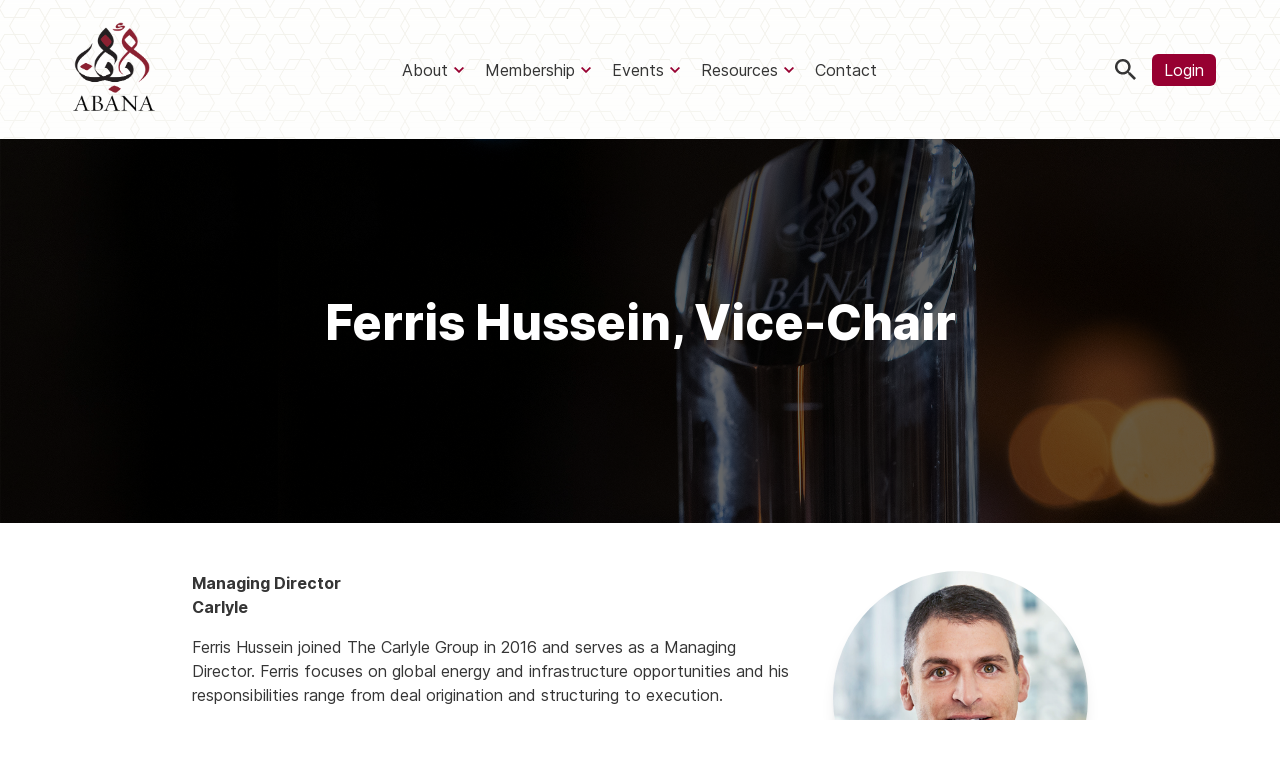

--- FILE ---
content_type: text/css
request_url: https://www.abana.co/wp-content/themes/abana-v2/assets/css/fonts.css?ver=3.19.0
body_size: 431
content:
@font-face {
  font-family: "Inter";
  font-style:  normal;
  font-weight: 100;
  font-display: swap;
  src: url("../fonts/Inter-Thin.woff2?v=3.19") format("woff2"),
       url("../fonts/Inter-Thin.woff?v=3.19") format("woff");
}
@font-face {
  font-family: "Inter";
  font-style:  italic;
  font-weight: 100;
  font-display: swap;
  src: url("../fonts/Inter-ThinItalic.woff2?v=3.19") format("woff2"),
       url("../fonts/Inter-ThinItalic.woff?v=3.19") format("woff");
}

@font-face {
  font-family: "Inter";
  font-style:  normal;
  font-weight: 200;
  font-display: swap;
  src: url("../fonts/Inter-ExtraLight.woff2?v=3.19") format("woff2"),
       url("../fonts/Inter-ExtraLight.woff?v=3.19") format("woff");
}
@font-face {
  font-family: "Inter";
  font-style:  italic;
  font-weight: 200;
  font-display: swap;
  src: url("../fonts/Inter-ExtraLightItalic.woff2?v=3.19") format("woff2"),
       url("../fonts/Inter-ExtraLightItalic.woff?v=3.19") format("woff");
}

@font-face {
  font-family: "Inter";
  font-style:  normal;
  font-weight: 300;
  font-display: swap;
  src: url("../fonts/Inter-Light.woff2?v=3.19") format("woff2"),
       url("../fonts/Inter-Light.woff?v=3.19") format("woff");
}
@font-face {
  font-family: "Inter";
  font-style:  italic;
  font-weight: 300;
  font-display: swap;
  src: url("../fonts/Inter-LightItalic.woff2?v=3.19") format("woff2"),
       url("../fonts/Inter-LightItalic.woff?v=3.19") format("woff");
}

@font-face {
  font-family: "Inter";
  font-style:  normal;
  font-weight: 400;
  font-display: swap;
  src: url("../fonts/Inter-Regular.woff2?v=3.19") format("woff2"),
       url("../fonts/Inter-Regular.woff?v=3.19") format("woff");
}
@font-face {
  font-family: "Inter";
  font-style:  italic;
  font-weight: 400;
  font-display: swap;
  src: url("../fonts/Inter-Italic.woff2?v=3.19") format("woff2"),
       url("../fonts/Inter-Italic.woff?v=3.19") format("woff");
}

@font-face {
  font-family: "Inter";
  font-style:  normal;
  font-weight: 500;
  font-display: swap;
  src: url("../fonts/Inter-Medium.woff2?v=3.19") format("woff2"),
       url("../fonts/Inter-Medium.woff?v=3.19") format("woff");
}
@font-face {
  font-family: "Inter";
  font-style:  italic;
  font-weight: 500;
  font-display: swap;
  src: url("../fonts/Inter-MediumItalic.woff2?v=3.19") format("woff2"),
       url("../fonts/Inter-MediumItalic.woff?v=3.19") format("woff");
}

@font-face {
  font-family: "Inter";
  font-style:  normal;
  font-weight: 600;
  font-display: swap;
  src: url("../fonts/Inter-SemiBold.woff2?v=3.19") format("woff2"),
       url("../fonts/Inter-SemiBold.woff?v=3.19") format("woff");
}
@font-face {
  font-family: "Inter";
  font-style:  italic;
  font-weight: 600;
  font-display: swap;
  src: url("../fonts/Inter-SemiBoldItalic.woff2?v=3.19") format("woff2"),
       url("../fonts/Inter-SemiBoldItalic.woff?v=3.19") format("woff");
}

@font-face {
  font-family: "Inter";
  font-style:  normal;
  font-weight: 700;
  font-display: swap;
  src: url("../fonts/Inter-Bold.woff2?v=3.19") format("woff2"),
       url("../fonts/Inter-Bold.woff?v=3.19") format("woff");
}
@font-face {
  font-family: "Inter";
  font-style:  italic;
  font-weight: 700;
  font-display: swap;
  src: url("../fonts/Inter-BoldItalic.woff2?v=3.19") format("woff2"),
       url("../fonts/Inter-BoldItalic.woff?v=3.19") format("woff");
}

@font-face {
  font-family: "Inter";
  font-style:  normal;
  font-weight: 800;
  font-display: swap;
  src: url("../fonts/Inter-ExtraBold.woff2?v=3.19") format("woff2"),
       url("../fonts/Inter-ExtraBold.woff?v=3.19") format("woff");
}
@font-face {
  font-family: "Inter";
  font-style:  italic;
  font-weight: 800;
  font-display: swap;
  src: url("../fonts/Inter-ExtraBoldItalic.woff2?v=3.19") format("woff2"),
       url("../fonts/Inter-ExtraBoldItalic.woff?v=3.19") format("woff");
}

@font-face {
  font-family: "Inter";
  font-style:  normal;
  font-weight: 900;
  font-display: swap;
  src: url("../fonts/Inter-Black.woff2?v=3.19") format("woff2"),
       url("../fonts/Inter-Black.woff?v=3.19") format("woff");
}
@font-face {
  font-family: "Inter";
  font-style:  italic;
  font-weight: 900;
  font-display: swap;
  src: url("../fonts/Inter-BlackItalic.woff2?v=3.19") format("woff2"),
       url("../fonts/Inter-BlackItalic.woff?v=3.19") format("woff");
}

/* -------------------------------------------------------
Variable font.
Usage:

  html { font-family: "Inter", sans-serif; }
  @supports (font-variation-settings: normal) {
    html { font-family: "Inter var", sans-serif; }
  }
*/
@font-face {
  font-family: "Inter var";
  font-weight: 100 900;
  font-display: swap;
  font-style: normal;
  font-named-instance: "Regular";
  src: url("../fonts/Inter-roman.var.woff2?v=3.19") format("woff2");
}
@font-face {
  font-family: "Inter var";
  font-weight: 100 900;
  font-display: swap;
  font-style: italic;
  font-named-instance: "Italic";
  src: url("../fonts/Inter-italic.var.woff2?v=3.19") format("woff2");
}


/* --------------------------------------------------------------------------
[EXPERIMENTAL] Multi-axis, single variable font.

Slant axis is not yet widely supported (as of February 2019) and thus this
multi-axis single variable font is opt-in rather than the default.

When using this, you will probably need to set font-variation-settings
explicitly, e.g.

  * { font-variation-settings: "slnt" 0deg }
  .italic { font-variation-settings: "slnt" 10deg }

*/
@font-face {
  font-family: "Inter var experimental";
  font-weight: 100 900;
  font-display: swap;
  font-style: oblique 0deg 10deg;
  src: url("../fonts/Inter.var.woff2?v=3.19") format("woff2");
}
